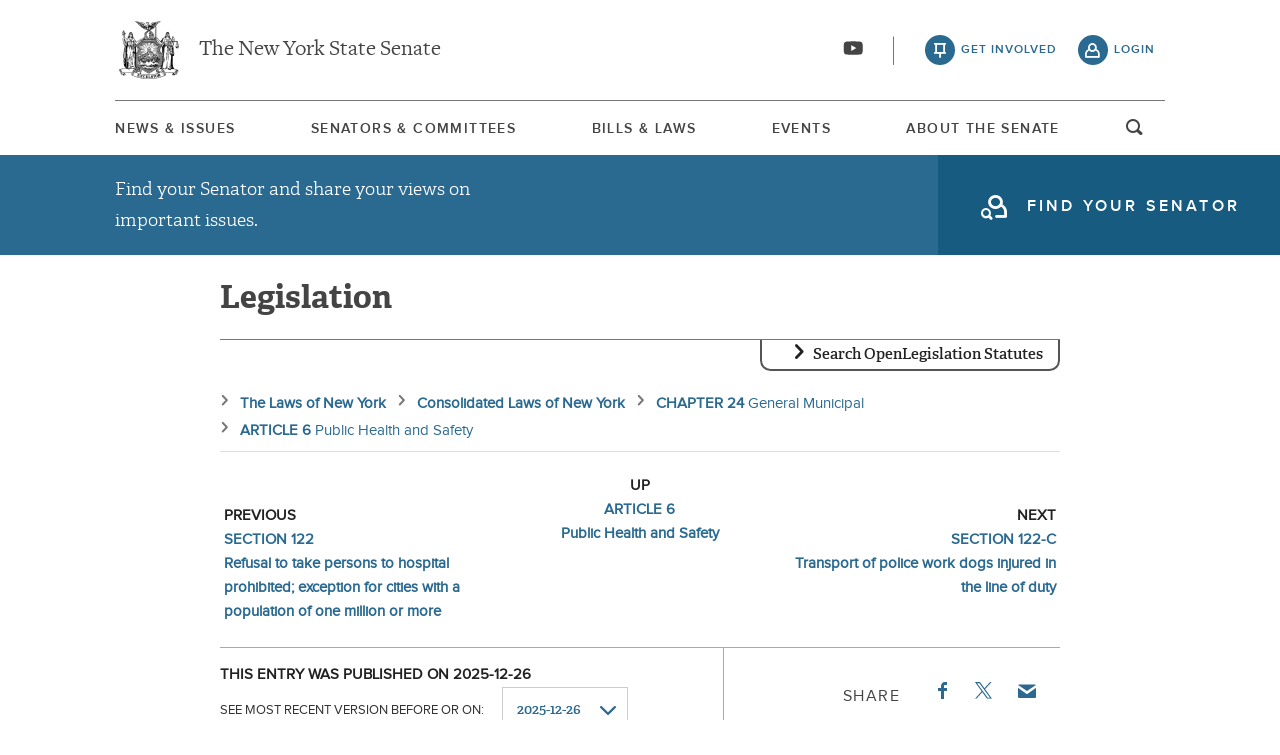

--- FILE ---
content_type: text/html; charset=UTF-8
request_url: https://www.nysenate.gov/legislation/laws/GMU/122-B
body_size: 12039
content:
<!DOCTYPE html>
<html lang="en" dir="ltr" prefix="og: https://ogp.me/ns#">
  <head>
    <meta charset="utf-8" />
<link rel="icon" href="/themes/custom/nysenate_theme/favicon.ico" />
<link rel="icon" sizes="16x16" href="/themes/custom/nysenate_theme/favicon.ico" />
<link rel="apple-touch-icon" href="/themes/custom/nysenate_theme/favicon.ico" />
<meta name="twitter:card" content="summary" />
<meta name="Generator" content="Drupal 10 (https://www.drupal.org)" />
<meta name="MobileOptimized" content="width" />
<meta name="HandheldFriendly" content="true" />
<meta name="viewport" content="width=device-width, initial-scale=1.0" />

    <title>NYS Open Legislation | NYSenate.gov</title>
    <link rel="stylesheet" media="all" href="/sites/default/files/css/css_C8eLMXmSb1vD6Y2OKhueA42mR8EidYgpwHkRpJV7ZYE.css?delta=0&amp;language=en&amp;theme=nys&amp;include=[base64]" />
<link rel="stylesheet" media="all" href="/sites/default/files/css/css_xMR7VimDqTEYGd0CBJT1NsYrglX7jinMZG66ALzFr08.css?delta=1&amp;language=en&amp;theme=nys&amp;include=[base64]" />

    <script type="application/json" data-drupal-selector="drupal-settings-json">{"path":{"baseUrl":"\/","pathPrefix":"","currentPath":"legislation\/laws\/GMU\/122-B","currentPathIsAdmin":false,"isFront":false,"currentLanguage":"en"},"pluralDelimiter":"\u0003","gtag":{"tagId":"G-01H6J3L7N6","consentMode":false,"otherIds":[],"events":[],"additionalConfigInfo":[]},"suppressDeprecationErrors":true,"ajaxPageState":{"libraries":"[base64]","theme":"nys","theme_token":null},"ajaxTrustedUrl":{"form_action_p_pvdeGsVG5zNF_XLGPTvYSKCf43t8qZYSwcfZl2uzM":true,"\/legislation\/laws\/search":true},"user":{"uid":0,"permissionsHash":"80e2195eca33eae33476f682e22ed4e8e920f6b0a4c4911aeb8796e1a0b28363"}}</script>
<script src="/sites/default/files/js/js_ghY79wNs2ifbt4EtnmAV22rexfLzc7W-m6aU_phchYw.js?scope=header&amp;delta=0&amp;language=en&amp;theme=nys&amp;include=eJx1TEkKgDAM_FCXJ0nAaVqxidi6_d4KiiB4mZ0JKpU2FM3w4dWurGzCf-dKTNmwKo_oKrHnBl_vaKDdyFE6nSAj2N98ZRCqbRrRzh9rI6jHbGZKcle5SZshywke8EIb"></script>
<script src="https://use.fontawesome.com/releases/v5.15.4/js/all.js" defer crossorigin="anonymous"></script>
<script src="https://use.fontawesome.com/releases/v5.15.4/js/v4-shims.js" defer crossorigin="anonymous"></script>
<script src="/modules/contrib/google_tag/js/gtag.js?t8tebv"></script>


    <link rel="preload" as="font" href="/themes/custom/nysenate_theme/dist/fonts/senate_icons.woff2" type="font/woff2" crossorigin>
          <script type="text/javascript" src="/modules/contrib/seckit/js/seckit.document_write.js"></script>
        <link type="text/css" rel="stylesheet" id="seckit-clickjacking-no-body" media="all" href="/modules/contrib/seckit/css/seckit.no_body.css" />
        <!-- stop SecKit protection -->
        <noscript>
        <link type="text/css" rel="stylesheet" id="seckit-clickjacking-noscript-tag" media="all" href="/modules/contrib/seckit/css/seckit.noscript_tag.css" />
        <div id="seckit-noscript-tag">
          Sorry, you need to enable JavaScript to visit this website.
        </div>
        </noscript></head>
  <body class="page- page--legislation page--legislation-laws page--legislation-laws-GMU page--legislation-laws-GMU-122_B out-of-session path-legislation front-end">
        <a href="#main-content" class="visually-hidden focusable skip-link">
      Skip to main content
    </a>
    
    
      <div class="dialog-off-canvas-main-canvas" data-off-canvas-main-canvas>
    




<div class="layout-container page ">
  


<header
  id="js-sticky" role="banner" class="l-header l-header__collapsed" style="z-index: 100;">
  <!-- Begin Header -->
  <div class="panel-pane pane-block pane-nys-blocks-sitewide-header-bar-block">


    <div class="pane-content">

      <section class="l-header-region l-row l-row--nav c-header-bar">
        <div class="c-topbar">

          <div class="c-page-title">
            <a href="/" rel="home" title="NY State Senate Home" class="active GoogleAnalyticsET-processed">The New York State Senate</a>
          </div>

          <div
            class="c-header--connect">
            <!-- if we're on the main site there are social buttons -->
            <ul class="c-nav--social u-tablet-plus">
                              <li class="first leaf">
                  <a href="https://www.youtube.com/user/NYSenate" target="_blank" aria-label="Go to youtube-2">  <svg xmlns="http://www.w3.org/2000/svg" version="1.0" width="20" height="20" viewBox="0 0 20 20"><path d="M 8.22 3.364 c -3.236 0.06 -5.136 0.208 -5.732 0.448 c -0.54 0.22 -0.992 0.632 -1.26 1.14 C 0.88 5.612 0.696 7.06 0.652 9.48 c -0.032 1.932 0.072 3.688 0.292 4.8 c 0.236 1.212 0.888 1.904 2.012 2.14 c 1.024 0.216 3.74 0.344 7.304 0.34 c 3.64 0 6.232 -0.12 7.32 -0.34 c 0.356 -0.072 0.86 -0.324 1.124 -0.556 c 0.276 -0.244 0.556 -0.664 0.672 -1.008 c 0.32 -0.944 0.516 -3.692 0.428 -5.972 c -0.12 -3.096 -0.372 -4.068 -1.224 -4.712 c -0.392 -0.296 -0.664 -0.404 -1.272 -0.512 c -0.752 -0.128 -2.56 -0.24 -4.468 -0.28 c -2.232 -0.044 -3.032 -0.048 -4.62 -0.016 z M 10.8 8.612 c 1.348 0.776 2.448 1.428 2.448 1.448 c -0.004 0.032 -4.864 2.86 -4.916 2.86 c -0.004 0 -0.012 -1.288 -0.012 -2.86 s 0.008 -2.86 0.016 -2.86 s 1.116 0.636 2.464 1.412 zM 8.22 3.364 c -3.236 0.06 -5.136 0.208 -5.732 0.448 c -0.54 0.22 -0.992 0.632 -1.26 1.14 C 0.88 5.612 0.696 7.06 0.652 9.48 c -0.032 1.932 0.072 3.688 0.292 4.8 c 0.236 1.212 0.888 1.904 2.012 2.14 c 1.024 0.216 3.74 0.344 7.304 0.34 c 3.64 0 6.232 -0.12 7.32 -0.34 c 0.356 -0.072 0.86 -0.324 1.124 -0.556 c 0.276 -0.244 0.556 -0.664 0.672 -1.008 c 0.32 -0.944 0.516 -3.692 0.428 -5.972 c -0.12 -3.096 -0.372 -4.068 -1.224 -4.712 c -0.392 -0.296 -0.664 -0.404 -1.272 -0.512 c -0.752 -0.128 -2.56 -0.24 -4.468 -0.28 c -2.232 -0.044 -3.032 -0.048 -4.62 -0.016 z M 10.8 8.612 c 1.348 0.776 2.448 1.428 2.448 1.448 c -0.004 0.032 -4.864 2.86 -4.916 2.86 c -0.004 0 -0.012 -1.288 -0.012 -2.86 s 0.008 -2.86 0.016 -2.86 s 1.116 0.636 2.464 1.412 z"/></svg></a>
                </li>
                          </ul>

                          <a class="c-header--btn c-header--btn__taking_action u-tablet-plus" href="/citizen-guide">get involved</a>
              <a class="c-header--btn c-header--btn__primary u-tablet-plus GoogleAnalyticsET-processed" href="/user/login">login</a>
                      </div>
        </div>
      </section>
      <!--.c-header-bar -->
      <button id="" class="js-mobile-nav--btn c-block--btn c-nav--toggle icon-replace button--menu" aria-controls="main-site-menu" aria-expanded="false" aria-label="Site Menu"></button>
                                                    <div class="c-nav--wrap" id="main-site-menu">
          <div class="c-nav l-row l-row--nav">
            <nav aria-label="main">
                    


  
                        <ul class="c-nav--list">
                      <!--li class="leaf" -->
            <li class="leaf"  role="menuitem">
              <a href="/news-and-issues" >News &amp; Issues</a>

                
            </li>
                      <!--li class="leaf" -->
            <li class="leaf"  role="menuitem">
              <a href="/senators-committees" >Senators &amp; Committees</a>

                
            </li>
                      <!--li class="leaf" -->
            <li class="leaf"  role="menuitem">
              <a href="/legislation" >Bills &amp; Laws</a>

                
            </li>
                      <!--li class="leaf" -->
            <li class="leaf"  role="menuitem">
              <a href="/events" >Events</a>

                
            </li>
                      <!--li class="leaf" -->
            <li class="leaf"  role="menuitem">
              <a href="/about" >About The Senate</a>

                
            </li>
                  </ul>
        

  
  
                                <div class="u-mobile-only">
                <div>
                  <div class="container">
  <form class="nys-searchglobal-form search-form  c-site-search" accept-charset="UTF-8" data-drupal-selector="nys-searchglobal-form" action="/legislation/laws/GMU/122-B" method="post" id="nys-searchglobal-form">
    <h2 class="c-site-search--title" data-drupal-selector="edit-title">Search</h2>
<div class="js-form-item form-item js-form-type-textfield form-type-textfield js-form-item-keys form-item-keys form-no-label">
        <input placeholder="Search" class="c-site-search--box icon_after__search form-text" size="50" maxlength="255" aria-label="Search Term" data-drupal-selector="edit-keys" type="text" id="edit-keys" name="keys" value="" />

        </div>


<button class="search__submit button" type="submit" name="submit">
  <span class="search__submit-icon">
      <svg xmlns="http://www.w3.org/2000/svg" x="0px" y="0px" viewBox="0 0 30 30" class="icon icon--search">
  <title>Search icon</title>
  <g>
    <path fill="#292929" d="M29.7,28.5l-7.3-7.3c2-2.2,3.1-5.2,3.1-8.4C25.6,5.7,19.8,0,12.8,0C5.7,0,0,5.7,0,12.8s5.7,12.8,12.8,12.8
      c3.2,0,6.1-1.2,8.4-3.1l7.3,7.3c0.2,0.2,0.4,0.3,0.6,0.3c0.2,0,0.5-0.1,0.6-0.3C30.1,29.4,30.1,28.8,29.7,28.5z M1.8,12.8
      c0-6.1,4.9-11,11-11c6.1,0,11,4.9,11,11s-4.9,11-11,11C6.7,23.8,1.8,18.9,1.8,12.8z"/>
  </g>
</svg>

  </span>
  <span class="search__submit-text">
    Search
  </span>
</button>
<a href="/search/legislation" class="c-site-search--link icon-after__right u-tablet-plus" data-drupal-selector="edit-advanced-leg-search-link">Advanced Legislation Search</a>
<input autocomplete="off" data-drupal-selector="form-srecgomvlgy8ukslias2dxeanw5ceeiwcubovoagj7y" type="hidden" name="form_build_id" value="form-srecgOMvLgY8uksLIAs2dXeanw5CeeiWcuBOvOAgJ7Y" />
<input data-drupal-selector="edit-nys-searchglobal-form" type="hidden" name="form_id" value="nys_search.global_form" />

  </form>
</div>
                  <a class="c-site-search--link icon-after__right u-tablet-plus" href="/search/legislation">Advanced Legislation Search</a>
                </div>
              </div>
              <button class="js-search--toggle u-tablet-plus c-site-search--btn GoogleAnalyticsET-processed icon-replace__search">open and focus search</button>
                              <ul class="c-nav--social u-mobile-only">
                                      <li class="first leaf">
                      <a href="https://www.youtube.com/user/NYSenate" target="_blank">  <svg xmlns="http://www.w3.org/2000/svg" version="1.0" width="20" height="20" viewBox="0 0 20 20"><path d="M 8.22 3.364 c -3.236 0.06 -5.136 0.208 -5.732 0.448 c -0.54 0.22 -0.992 0.632 -1.26 1.14 C 0.88 5.612 0.696 7.06 0.652 9.48 c -0.032 1.932 0.072 3.688 0.292 4.8 c 0.236 1.212 0.888 1.904 2.012 2.14 c 1.024 0.216 3.74 0.344 7.304 0.34 c 3.64 0 6.232 -0.12 7.32 -0.34 c 0.356 -0.072 0.86 -0.324 1.124 -0.556 c 0.276 -0.244 0.556 -0.664 0.672 -1.008 c 0.32 -0.944 0.516 -3.692 0.428 -5.972 c -0.12 -3.096 -0.372 -4.068 -1.224 -4.712 c -0.392 -0.296 -0.664 -0.404 -1.272 -0.512 c -0.752 -0.128 -2.56 -0.24 -4.468 -0.28 c -2.232 -0.044 -3.032 -0.048 -4.62 -0.016 z M 10.8 8.612 c 1.348 0.776 2.448 1.428 2.448 1.448 c -0.004 0.032 -4.864 2.86 -4.916 2.86 c -0.004 0 -0.012 -1.288 -0.012 -2.86 s 0.008 -2.86 0.016 -2.86 s 1.116 0.636 2.464 1.412 zM 8.22 3.364 c -3.236 0.06 -5.136 0.208 -5.732 0.448 c -0.54 0.22 -0.992 0.632 -1.26 1.14 C 0.88 5.612 0.696 7.06 0.652 9.48 c -0.032 1.932 0.072 3.688 0.292 4.8 c 0.236 1.212 0.888 1.904 2.012 2.14 c 1.024 0.216 3.74 0.344 7.304 0.34 c 3.64 0 6.232 -0.12 7.32 -0.34 c 0.356 -0.072 0.86 -0.324 1.124 -0.556 c 0.276 -0.244 0.556 -0.664 0.672 -1.008 c 0.32 -0.944 0.516 -3.692 0.428 -5.972 c -0.12 -3.096 -0.372 -4.068 -1.224 -4.712 c -0.392 -0.296 -0.664 -0.404 -1.272 -0.512 c -0.752 -0.128 -2.56 -0.24 -4.468 -0.28 c -2.232 -0.044 -3.032 -0.048 -4.62 -0.016 z M 10.8 8.612 c 1.348 0.776 2.448 1.428 2.448 1.448 c -0.004 0.032 -4.864 2.86 -4.916 2.86 c -0.004 0 -0.012 -1.288 -0.012 -2.86 s 0.008 -2.86 0.016 -2.86 s 1.116 0.636 2.464 1.412 z"/></svg></a>
                    </li>
                                  </ul>
                                            <div class="c-mobile-login--list u-mobile-only">
                  <span class="c-header--btn c-header--btn-login icon-before__recruit-friends">
                    <a href="/user/login">login</a>
                  </span>
                </div>
                          </nav>
          </div>
        </div>
        <div class="u-tablet-plus c-site-search--container">
          <div>
            <div class="container">
  <form class="nys-searchglobal-form search-form  c-site-search" accept-charset="UTF-8" data-drupal-selector="nys-searchglobal-form" action="/legislation/laws/GMU/122-B" method="post" id="nys-searchglobal-form">
    <h2 class="c-site-search--title" data-drupal-selector="edit-title">Search</h2>
<div class="js-form-item form-item js-form-type-textfield form-type-textfield js-form-item-keys form-item-keys form-no-label">
        <input placeholder="Search" class="c-site-search--box icon_after__search form-text" size="50" maxlength="255" aria-label="Search Term" data-drupal-selector="edit-keys" type="text" id="edit-keys" name="keys" value="" />

        </div>


<button class="search__submit button" type="submit" name="submit">
  <span class="search__submit-icon">
      <svg xmlns="http://www.w3.org/2000/svg" x="0px" y="0px" viewBox="0 0 30 30" class="icon icon--search">
  <title>Search icon</title>
  <g>
    <path fill="#292929" d="M29.7,28.5l-7.3-7.3c2-2.2,3.1-5.2,3.1-8.4C25.6,5.7,19.8,0,12.8,0C5.7,0,0,5.7,0,12.8s5.7,12.8,12.8,12.8
      c3.2,0,6.1-1.2,8.4-3.1l7.3,7.3c0.2,0.2,0.4,0.3,0.6,0.3c0.2,0,0.5-0.1,0.6-0.3C30.1,29.4,30.1,28.8,29.7,28.5z M1.8,12.8
      c0-6.1,4.9-11,11-11c6.1,0,11,4.9,11,11s-4.9,11-11,11C6.7,23.8,1.8,18.9,1.8,12.8z"/>
  </g>
</svg>

  </span>
  <span class="search__submit-text">
    Search
  </span>
</button>
<a href="/search/legislation" class="c-site-search--link icon-after__right u-tablet-plus" data-drupal-selector="edit-advanced-leg-search-link">Advanced Legislation Search</a>
<input autocomplete="off" data-drupal-selector="form-srecgomvlgy8ukslias2dxeanw5ceeiwcubovoagj7y" type="hidden" name="form_build_id" value="form-srecgOMvLgY8uksLIAs2dXeanw5CeeiWcuBOvOAgJ7Y" />
<input data-drupal-selector="edit-nys-searchglobal-form" type="hidden" name="form_id" value="nys_search.global_form" />

  </form>
</div>
          </div>
        </div>
          </div>
          


<div class="l-row l-row--hero c-actionbar ">
      <div class="c-actionbar--info ">
      <h2 class="actionbar--cta">Find your Senator and share your views on important issues.</h2>
    </div>
    <span class="c-block--btn ">
      <a class="icon-before__find-senator"
         href="/find-my-senator">
        <span class="">
          find your senator
        </span>
      </a>
    </span>
  </div>
    
  </div>
</header>

  
  

  

  

  

  

      <main role="main" class="container l-row l-row--main l-main">
      <a id="main-content" tabindex="-1"></a>      <div  class="layout-content">

          <div class="region region-content">
    <div data-drupal-messages-fallback class="hidden"></div><h1 class="nys-openleg-statute nys-title">
  Legislation
</h1>
<div class="nys-openleg-statute-container">
  <div class="container">
  <form data-drupal-selector="nys-openleg-search-form" action="/legislation/laws/search" method="post" id="nys-openleg-search-form" accept-charset="UTF-8">
    <h3 tabindex="0" class="search-title">Search OpenLegislation Statutes</h3><div data-drupal-selector="edit-search-form-container" id="edit-search-form-container" class="js-form-wrapper form-wrapper"><div class="js-form-item form-item js-form-type-textfield form-type-textfield js-form-item-search-term form-item-search-term">
      <label for="edit-search-term">Search Term</label>
        <input data-drupal-selector="edit-search-term" type="text" id="edit-search-term" name="search_term" value="" size="60" maxlength="128" class="form-text" />

        </div>


<button class="search__submit button" type="submit" name="submit">
  <span class="search__submit-icon">
      <svg xmlns="http://www.w3.org/2000/svg" x="0px" y="0px" viewBox="0 0 30 30" class="icon icon--search">
  <title>Search icon</title>
  <g>
    <path fill="#292929" d="M29.7,28.5l-7.3-7.3c2-2.2,3.1-5.2,3.1-8.4C25.6,5.7,19.8,0,12.8,0C5.7,0,0,5.7,0,12.8s5.7,12.8,12.8,12.8
      c3.2,0,6.1-1.2,8.4-3.1l7.3,7.3c0.2,0.2,0.4,0.3,0.6,0.3c0.2,0,0.5-0.1,0.6-0.3C30.1,29.4,30.1,28.8,29.7,28.5z M1.8,12.8
      c0-6.1,4.9-11,11-11c6.1,0,11,4.9,11,11s-4.9,11-11,11C6.7,23.8,1.8,18.9,1.8,12.8z"/>
  </g>
</svg>

  </span>
  <span class="search__submit-text">
    Search
  </span>
</button>
</div>
<input autocomplete="off" data-drupal-selector="form-zytyoqnokcq23mlo5cipyatycs8i-qhi-uw7yv0tuiy" type="hidden" name="form_build_id" value="form-ZyTyoqNOkCq23mLo5CIpYAtYCS8I_qhI_UW7yv0tuiY" />
<input data-drupal-selector="edit-nys-openleg-search-form" type="hidden" name="form_id" value="nys_openleg_search_form" />

  </form>
</div>
  

  <nav aria-label="breadcrumbs">
    <ol class="nys-openleg-result-breadcrumbs-container">
                    <li class="nys-openleg-result-breadcrumb-container">
                        <a href="/legislation/laws/all" class="nys-openleg-result-breadcrumb-link">
                <div class="nys-openleg-result-breadcrumb-name">
            The Laws of New York
        </div>
                            </a>
            </li>

                    <li class="nys-openleg-result-breadcrumb-container">
                        <a href="/legislation/laws/CONSOLIDATED" class="nys-openleg-result-breadcrumb-link">
                <div class="nys-openleg-result-breadcrumb-name">
            Consolidated Laws of New York
        </div>
                            </a>
            </li>

                    <li class="nys-openleg-result-breadcrumb-container">
                        <a href="/legislation/laws/GMU/-CH24" class="nys-openleg-result-breadcrumb-link">
                <div class="nys-openleg-result-breadcrumb-name">
            CHAPTER 24
        </div>
                    <div class="nys-openleg-result-breadcrumb-description">
                General Municipal
            </div>
                            </a>
            </li>

                    <li class="nys-openleg-result-breadcrumb-container">
                        <a href="/legislation/laws/GMU/A6" class="nys-openleg-result-breadcrumb-link">
                <div class="nys-openleg-result-breadcrumb-name">
            ARTICLE 6
        </div>
                    <div class="nys-openleg-result-breadcrumb-description">
                Public Health and Safety
            </div>
                            </a>
            </li>

            </ol>
  </nav>

  <div class="nys-openleg-result-nav-bar">
    <div class="nys-openleg-result-nav-bar-item nys-openleg-result-nav-bar-item-previous">
        <div class="nys-openleg-result-nav-item-dir">previous</div>
    <li class="nys-openleg-result-nav-item-container">
                        <a href="https://www.nysenate.gov/legislation/laws/GMU/122" class="nys-openleg-result-nav-item-link">
                <div class="nys-openleg-result-nav-item-name">
            SECTION 122
        </div>
                    <div class="nys-openleg-result-nav-item-description">
                Refusal to take persons to hospital prohibited; exception for cities with a population of one million or more
            </div>
                            </a>
            </li>

      </div>
    <div class="nys-openleg-result-nav-bar-item nys-openleg-result-nav-bar-item-up">
        <div class="nys-openleg-result-nav-item-dir">up</div>
    <li class="nys-openleg-result-nav-item-container">
                        <a href="https://www.nysenate.gov/legislation/laws/GMU/A6" class="nys-openleg-result-nav-item-link">
                <div class="nys-openleg-result-nav-item-name">
            ARTICLE 6
        </div>
                    <div class="nys-openleg-result-nav-item-description">
                Public Health and Safety
            </div>
                            </a>
            </li>

      </div>
    <div class="nys-openleg-result-nav-bar-item nys-openleg-result-nav-bar-item-next">
        <div class="nys-openleg-result-nav-item-dir">next</div>
    <li class="nys-openleg-result-nav-item-container">
                        <a href="https://www.nysenate.gov/legislation/laws/GMU/122-C" class="nys-openleg-result-nav-item-link">
                <div class="nys-openleg-result-nav-item-name">
            SECTION 122-C
        </div>
                    <div class="nys-openleg-result-nav-item-description">
                Transport of police work dogs injured in the line of duty
            </div>
                            </a>
            </li>

      </div>
  </div>

  <div class="nys-openleg-result-tools">
          <div class="nys-openleg-history-container">
        <div class="container">
  <form data-drupal-selector="nys-openleg-history-form" action="/legislation/laws/GMU/122-B" method="post" id="nys-openleg-history-form" accept-charset="UTF-8">
    <div class="nys-openleg-history-published">This entry was published on 2025-12-26</div><div class="js-form-item form-item js-form-type-select form-type-select js-form-item-history form-item-history">
      <label for="edit-history">See most recent version before or on: </label>
        <select onChange="this.form.submit();" data-drupal-selector="edit-history" id="edit-history" name="history" class="form-select"><option value="2014-09-22">2014-09-22</option><option value="2014-09-26">2014-09-26</option><option value="2014-10-24">2014-10-24</option><option value="2014-11-28">2014-11-28</option><option value="2014-12-26">2014-12-26</option><option value="2015-01-09">2015-01-09</option><option value="2015-01-23">2015-01-23</option><option value="2015-03-20">2015-03-20</option><option value="2015-04-24">2015-04-24</option><option value="2015-06-19">2015-06-19</option><option value="2015-07-03">2015-07-03</option><option value="2015-07-10">2015-07-10</option><option value="2015-07-17">2015-07-17</option><option value="2015-08-28">2015-08-28</option><option value="2015-10-02">2015-10-02</option><option value="2015-11-06">2015-11-06</option><option value="2015-11-27">2015-11-27</option><option value="2015-12-18">2015-12-18</option><option value="2015-12-25">2015-12-25</option><option value="2016-03-25">2016-03-25</option><option value="2016-04-08">2016-04-08</option><option value="2016-04-15">2016-04-15</option><option value="2016-06-17">2016-06-17</option><option value="2016-07-08">2016-07-08</option><option value="2016-08-05">2016-08-05</option><option value="2016-08-26">2016-08-26</option><option value="2016-09-02">2016-09-02</option><option value="2016-09-16">2016-09-16</option><option value="2016-10-07">2016-10-07</option><option value="2016-11-04">2016-11-04</option><option value="2016-11-11">2016-11-11</option><option value="2016-11-18">2016-11-18</option><option value="2017-02-03">2017-02-03</option><option value="2017-04-14">2017-04-14</option><option value="2017-04-21">2017-04-21</option><option value="2017-06-09">2017-06-09</option><option value="2017-06-30">2017-06-30</option><option value="2017-07-07">2017-07-07</option><option value="2017-07-14">2017-07-14</option><option value="2017-08-04">2017-08-04</option><option value="2017-09-01">2017-09-01</option><option value="2017-09-15">2017-09-15</option><option value="2017-10-27">2017-10-27</option><option value="2017-11-17">2017-11-17</option><option value="2017-12-01">2017-12-01</option><option value="2017-12-15">2017-12-15</option><option value="2017-12-22">2017-12-22</option><option value="2018-01-05">2018-01-05</option><option value="2018-03-23">2018-03-23</option><option value="2018-04-20">2018-04-20</option><option value="2018-04-27">2018-04-27</option><option value="2018-06-08">2018-06-08</option><option value="2018-06-22">2018-06-22</option><option value="2018-07-06">2018-07-06</option><option value="2018-07-13">2018-07-13</option><option value="2018-08-03">2018-08-03</option><option value="2018-08-31">2018-08-31</option><option value="2018-11-09">2018-11-09</option><option value="2018-12-14">2018-12-14</option><option value="2019-01-04">2019-01-04</option><option value="2019-01-11">2019-01-11</option><option value="2019-01-18">2019-01-18</option><option value="2019-01-25">2019-01-25</option><option value="2019-02-15">2019-02-15</option><option value="2019-04-19">2019-04-19</option><option value="2019-05-17">2019-05-17</option><option value="2019-07-12">2019-07-12</option><option value="2019-08-09">2019-08-09</option><option value="2019-08-16">2019-08-16</option><option value="2019-08-30">2019-08-30</option><option value="2019-09-06">2019-09-06</option><option value="2019-09-13">2019-09-13</option><option value="2019-10-11">2019-10-11</option><option value="2019-10-25">2019-10-25</option><option value="2019-11-01">2019-11-01</option><option value="2019-11-15">2019-11-15</option><option value="2019-11-22">2019-11-22</option><option value="2019-11-29">2019-11-29</option><option value="2019-12-13">2019-12-13</option><option value="2019-12-20">2019-12-20</option><option value="2019-12-27">2019-12-27</option><option value="2020-01-03">2020-01-03</option><option value="2020-01-10">2020-01-10</option><option value="2020-02-28">2020-02-28</option><option value="2020-04-10">2020-04-10</option><option value="2020-04-17">2020-04-17</option><option value="2020-04-24">2020-04-24</option><option value="2020-05-01">2020-05-01</option><option value="2020-05-15">2020-05-15</option><option value="2020-06-12">2020-06-12</option><option value="2020-06-19">2020-06-19</option><option value="2020-07-03">2020-07-03</option><option value="2020-09-25">2020-09-25</option><option value="2020-10-16">2020-10-16</option><option value="2020-11-13">2020-11-13</option><option value="2020-12-18">2020-12-18</option><option value="2021-02-19">2021-02-19</option><option value="2021-03-26">2021-03-26</option><option value="2021-04-09">2021-04-09</option><option value="2021-04-23">2021-04-23</option><option value="2021-06-18">2021-06-18</option><option value="2021-07-02">2021-07-02</option><option value="2021-07-09">2021-07-09</option><option value="2021-07-30">2021-07-30</option><option value="2021-08-06">2021-08-06</option><option value="2021-08-13">2021-08-13</option><option value="2021-08-27">2021-08-27</option><option value="2021-09-10">2021-09-10</option><option value="2021-10-15">2021-10-15</option><option value="2021-10-22">2021-10-22</option><option value="2021-11-12">2021-11-12</option><option value="2021-12-24">2021-12-24</option><option value="2021-12-31">2021-12-31</option><option value="2022-01-14">2022-01-14</option><option value="2022-02-04">2022-02-04</option><option value="2022-04-15">2022-04-15</option><option value="2022-04-22">2022-04-22</option><option value="2022-05-13">2022-05-13</option><option value="2022-07-08">2022-07-08</option><option value="2022-07-15">2022-07-15</option><option value="2022-07-29">2022-07-29</option><option value="2022-08-19">2022-08-19</option><option value="2022-12-02">2022-12-02</option><option value="2022-12-23">2022-12-23</option><option value="2022-12-30">2022-12-30</option><option value="2023-01-20">2023-01-20</option><option value="2023-02-17">2023-02-17</option><option value="2023-03-10">2023-03-10</option><option value="2023-04-07">2023-04-07</option><option value="2023-05-12">2023-05-12</option><option value="2023-06-02">2023-06-02</option><option value="2023-07-07">2023-07-07</option><option value="2023-07-14">2023-07-14</option><option value="2023-08-04">2023-08-04</option><option value="2023-09-08">2023-09-08</option><option value="2023-09-22">2023-09-22</option><option value="2023-10-27">2023-10-27</option><option value="2023-11-17">2023-11-17</option><option value="2023-11-26">2023-11-26</option><option value="2023-12-15">2023-12-15</option><option value="2023-12-29">2023-12-29</option><option value="2024-01-05">2024-01-05</option><option value="2024-04-26">2024-04-26</option><option value="2024-05-03">2024-05-03</option><option value="2024-07-05">2024-07-05</option><option value="2024-09-20">2024-09-20</option><option value="2024-10-04">2024-10-04</option><option value="2024-10-25">2024-10-25</option><option value="2024-11-15">2024-11-15</option><option value="2024-11-29">2024-11-29</option><option value="2024-12-20">2024-12-20</option><option value="2024-12-27">2024-12-27</option><option value="2025-01-03">2025-01-03</option><option value="2025-02-21">2025-02-21</option><option value="2025-02-28">2025-02-28</option><option value="2025-03-07">2025-03-07</option><option value="2025-03-28">2025-03-28</option><option value="2025-04-04">2025-04-04</option><option value="2025-05-16">2025-05-16</option><option value="2025-05-30">2025-05-30</option><option value="2025-06-27">2025-06-27</option><option value="2025-07-04">2025-07-04</option><option value="2025-08-01">2025-08-01</option><option value="2025-08-08">2025-08-08</option><option value="2025-08-15">2025-08-15</option><option value="2025-09-12">2025-09-12</option><option value="2025-12-26" selected="selected">2025-12-26</option><option value="2026-01-09">2026-01-09</option></select>
        </div>
<div class="nys-openleg-history-note">NOTE: The selection dates indicate all change milestones for the entire volume, not just the location being viewed.  Specifying a milestone date will retrieve the most recent version of the location before that date.</div><input autocomplete="off" data-drupal-selector="form-gsk3vqqwuilmrahclmrhhrm2yzv-pmxcw7phihbr5ss" type="hidden" name="form_build_id" value="form-gSk3VQqwuILmRahcLMrhhRm2YZV_pMxCw7phIhbR5Ss" />
<input data-drupal-selector="edit-nys-openleg-history-form" type="hidden" name="form_id" value="nys_openleg_history_form" />

  </form>
</div>
      </div>
        <div class="c-detail--social nys-openleg-result-share">
      <h3 class="c-detail--subhead">Share</h3>
      <ul>
        <li>
          <a target="_blank"
             href="https://www.facebook.com/sharer/sharer.php?u=https://www.nysenate.gov/legislation/laws/GMU/122-B"
             class="c-detail--social-item facebook">
            Facebook
          </a>
        </li>
        <li class="twitter">
          <a target="_blank"
             href="https://twitter.com/intent/tweet?text=From @nysenate: https://www.nysenate.gov/legislation/laws/GMU/122-B">
            <img src = "/modules/custom/nys_openleg/assets/twitter.svg" alt="Twitter icon"/>
          </a>
        </li>
        <li>
          <a href="mailto:?subject=SECTION 122-B General ambulance services General Municipal (GMU) CHAPTER 24, ARTICLE 6 | NY State Senate&amp;body=Check out this law: https://www.nysenate.gov/legislation/laws/GMU/122-B" class="c-detail--social-item email">Email</a>
        </li>
      </ul>
    </div>
  </div>
  <div class="nys-openleg-result-container">
    <div class="nys-openleg-head-container">
      <div class="nys-openleg-result-title">
    <h2 class="nys-openleg-result-title-headline">SECTION 122-B</h2>
            <h3 class="nys-openleg-result-title-short">General ambulance services</h3>
                <h4 class="nys-openleg-result-title-location">General Municipal (GMU) CHAPTER 24, ARTICLE 6</h4>
    </div>


    </div>

    <div class="nys-openleg-content-container">
        <ul class="nys-openleg-items-container">
                  </ul>
            <div class="nys-openleg-result-text">  &sect; 122-b. General ambulance services. 1.  Any county, city, town or<br />village, acting individually or jointly, may provide an emergency<br />medical service, a general ambulance service or a combination of such<br />services for the purpose of providing prehospital emergency medical<br />treatment or transporting sick or injured persons found within the<br />boundaries of the municipality or the municipalities acting jointly to a<br />hospital, clinic, sanatorium or other place for treatment of such<br />illness or injury, and for that purpose may:<br /><br />(a) Acquire by gift or purchase one or more motor vehicles suitable<br />for such purpose and supply and equip the same with such materials and<br />facilities as it may consider necessary for prehospital emergency<br />treatment, and may operate, maintain, repair and replace such vehicles<br />and such supplies and equipment;<br /><br />(b) Contract with one or more individuals, municipal corporations,<br />associations, or other organizations, having sufficient trained and<br />experienced personnel, for operation, maintenance and repair of such<br />emergency medical service or ambulance vehicles and for the furnishing<br />of prehospital emergency treatment;<br /><br />(c) Contract with one or more individuals, municipal corporations,<br />associations, or other organizations to supply, staff and equip<br />emergency medical service or ambulance vehicles suitable for such<br />purposes and operate such vehicles for the furnishing of prehospital<br />emergency treatment;<br /><br />(d) Employ any combination of the methods authorized in paragraph (a),<br />(b) or (c);<br /><br />* (e) A contract may be entered into pursuant to the provisions of<br />this section for the services of an emergency rescue and first aid squad<br />of a fire department or fire company which is subject to the provisions<br />of section two hundred nine-b of this chapter;<br /><br />* NB Effective until April 9, 2031<br /><br />*(e) No contract shall be entered into pursuant to the provisions of<br />this section for the services of an emergency rescue and first aid squad<br />of a fire department or fire company which is subject to the provisions<br />of section two hundred nine-b of the general municipal law;<br /><br />* NB Effective April 9, 2031<br /><br />(f) Consider prehospital emergency treatment as that care provided by<br />certified emergency medical technicians or certified advanced emergency<br />medical technicians certified pursuant to the provisions of article<br />thirty of the public health law.<br /><br />1-a. As used in this section:<br /><br />(a) &quot;Emergency medical technician&quot; means an individual who meets the<br />minimum requirements established by regulations pursuant to section<br />three thousand two of the public health law and who is responsible for<br />administration or supervision of initial emergency medical assistance<br />and handling and transportation of sick, disabled or injured persons.<br /><br />(b) &quot;Advanced emergency medical technician&quot; means an emergency medical<br />technician who has satisfactorily completed an advanced course of<br />training approved by the state council under regulations pursuant to<br />section three thousand two of the public health law.<br /><br />2. Such municipality shall formulate rules and regulations relating to<br />the use of such apparatus and equipment in the provision of emergency<br />medical services or ambulance service and may fix a schedule of fees or<br />charges to be paid by persons requesting the use of such facilities.<br />Such municipalities may provide for the collection of such fees and<br />charges or may formulate rules and regulations for the collection<br />thereof by the individuals, municipal corporations, associations, or<br />other organizations furnishing service under contract as provided in<br />paragraph (c) of subdivision one of this section.<br /><br />3. Such municipality may purchase or provide insurance indemnifying<br />against liability for the negligent operation of such emergency medical<br />service or ambulance service and the negligent use of other equipment or<br />supplies incidental to the furnishing of such emergency medical service<br />or ambulance service.<br /><br />4. Such municipality may provide for the administration and<br />coordination of such emergency medical service or ambulance service<br />including but not limited to operation of an emergency medical<br />communications system and medical control.<br /><br />5. Fire districts, which, as part of a fire protection contract, may<br />provide general ambulance and/or emergency ambulance service pursuant to<br />section two hundred nine-b of this chapter and article thirty of the<br />public health law where a town or village has not designated itself as<br />the primary provider of or otherwise contracted for an emergency<br />ambulance, a general ambulance service, or a combination of such service<br />acting individually or jointly, may contract with one or more<br />individuals, municipal corporations, or other organizations having<br />sufficient trained personnel, vehicles or combination of personnel and<br />vehicles suitable to provide prehospital emergency treatment, for the<br />furnishing of supplemental personnel, equipment or service to cover<br />instances or periods of time when its service may not be readily<br />available.<br /><br />6. (a) Each county, in coordination with their regional emergency<br />medical services council, shall convene meetings and a planning process<br />with cities, towns, and villages within their jurisdiction for the<br />purpose of developing and maintaining a comprehensive county emergency<br />medical system plan that shall describe how coordinated and reliable<br />emergency medical services within the county would be provided for all<br />residents within the county. The planning process shall include<br />assessment of the existing level of emergency medical services in each<br />area of the county, a plan to increase or provide service where<br />additional service is needed, a determination as to what organizational<br />structure will be utilized to provide service in each area of the<br />county, and cost estimates to provide service in areas requiring service<br />levels greater than currently available. The goal of this process is to<br />provide a framework to assist state and local decision makers in<br />achieving the objective of ensuring that reliable emergency medical<br />services and ambulance services are made available to every person in<br />the state.<br /><br />(b) In developing the comprehensive county emergency medical system<br />plan, each county, city, town, and village shall work together to<br />specify which entity or entities, and which organizational structure<br />will be utilized for providing emergency medical services and how costs<br />for providing such services will be assigned. Such plan may utilize<br />municipal, intermunicipal, not-for-profit or for-profit contract<br />coverage, special district, or regional agreements for providing service<br />in each area of the county.<br /><br />(c) Comprehensive county emergency medical system plans shall be<br />completed within six months of the effective date of this section and<br />submitted to the department of health and the state emergency medical<br />services council for review, and comment.<br /></div>
          </div>
      </div>
</div>

  </div>


              </div>    </main>
  
  <footer class="l-footer" role="contentinfo">
    <div id="footer-first">
      <div class="panel-pane pane-block pane-nys-blocks-sitewide-footer">
        <div class="pane-content">
          <section class="c-senator-footer">
            <div class="l-row">
              <div class="c-senator-footer-col c-senator-footer-col__home">
                  <div class="region region-footer-left">
      <div id="block-nys-sitebranding" class="block block-system block-system-branding-block">
    
        
    
  
  
  
  

<a title="nysenate.gov" href="/">
  <span class="lgt-text icon-before__left">NYSenate.gov</span>
  <img src="/themes/custom/nysenate_theme/src/assets/nys_logo224x224.png" alt="New York State Senate Seal" class='c-seal c-seal-footer'>
</a>


  </div>
<nav role="navigation" aria-labelledby="block-nys-socials-menu" id="block-nys-socials" class="block block-menu navigation menu--socials">
            
  <h2 class="visually-hidden" id="block-nys-socials-menu">Socials</h2>
  

        <div class="c-senator-footer-col__social">
  <p class="c-senator-footer-caption">Follow the New York State Senate</p>
    

<ul class="menu-socials">
      <li class="first leaf">
      <a href="https://www.youtube.com/user/NYSenate" target="_blank" aria-label="Go to youtube-2 Page">  <svg xmlns="http://www.w3.org/2000/svg" version="1.0" width="20" height="20" viewBox="0 0 20 20"><path d="M 8.22 3.364 c -3.236 0.06 -5.136 0.208 -5.732 0.448 c -0.54 0.22 -0.992 0.632 -1.26 1.14 C 0.88 5.612 0.696 7.06 0.652 9.48 c -0.032 1.932 0.072 3.688 0.292 4.8 c 0.236 1.212 0.888 1.904 2.012 2.14 c 1.024 0.216 3.74 0.344 7.304 0.34 c 3.64 0 6.232 -0.12 7.32 -0.34 c 0.356 -0.072 0.86 -0.324 1.124 -0.556 c 0.276 -0.244 0.556 -0.664 0.672 -1.008 c 0.32 -0.944 0.516 -3.692 0.428 -5.972 c -0.12 -3.096 -0.372 -4.068 -1.224 -4.712 c -0.392 -0.296 -0.664 -0.404 -1.272 -0.512 c -0.752 -0.128 -2.56 -0.24 -4.468 -0.28 c -2.232 -0.044 -3.032 -0.048 -4.62 -0.016 z M 10.8 8.612 c 1.348 0.776 2.448 1.428 2.448 1.448 c -0.004 0.032 -4.864 2.86 -4.916 2.86 c -0.004 0 -0.012 -1.288 -0.012 -2.86 s 0.008 -2.86 0.016 -2.86 s 1.116 0.636 2.464 1.412 zM 8.22 3.364 c -3.236 0.06 -5.136 0.208 -5.732 0.448 c -0.54 0.22 -0.992 0.632 -1.26 1.14 C 0.88 5.612 0.696 7.06 0.652 9.48 c -0.032 1.932 0.072 3.688 0.292 4.8 c 0.236 1.212 0.888 1.904 2.012 2.14 c 1.024 0.216 3.74 0.344 7.304 0.34 c 3.64 0 6.232 -0.12 7.32 -0.34 c 0.356 -0.072 0.86 -0.324 1.124 -0.556 c 0.276 -0.244 0.556 -0.664 0.672 -1.008 c 0.32 -0.944 0.516 -3.692 0.428 -5.972 c -0.12 -3.096 -0.372 -4.068 -1.224 -4.712 c -0.392 -0.296 -0.664 -0.404 -1.272 -0.512 c -0.752 -0.128 -2.56 -0.24 -4.468 -0.28 c -2.232 -0.044 -3.032 -0.048 -4.62 -0.016 z M 10.8 8.612 c 1.348 0.776 2.448 1.428 2.448 1.448 c -0.004 0.032 -4.864 2.86 -4.916 2.86 c -0.004 0 -0.012 -1.288 -0.012 -2.86 s 0.008 -2.86 0.016 -2.86 s 1.116 0.636 2.464 1.412 z"/></svg></a>
    </li>
  </ul>
</div>

  </nav>

  </div>

              </div>

              <div class="c-senator-footer-col c-senator-footer-col__nav">
                <nav>
                    <div class="region region-footer-middle">
    <div id="block-nys-footer" class="block block-system block-system-menu-blockfooter site-footer__menu">
  
    
      
              <ul class="menu">
                    <li class="menu-item">
        <a href="/news-and-issues" data-drupal-link-system-path="node/12004488">News &amp; Issues</a>
              </li>
                <li class="menu-item">
        <a href="/senators-committees" data-drupal-link-system-path="node/12001028">Senators &amp; Committees</a>
              </li>
                <li class="menu-item">
        <a href="/legislation" data-drupal-link-system-path="node/12004490">Bills &amp; Laws</a>
              </li>
                <li class="menu-item">
        <a href="/majority-issues/new-york-state-budget">Budget</a>
              </li>
                <li class="menu-item">
        <a href="/events" data-drupal-link-system-path="events">Events</a>
              </li>
                <li class="menu-item">
        <a href="/about" data-drupal-link-system-path="node/12004487">About the Senate</a>
              </li>
        </ul>
  


  </div>

  </div>

                </nav>
              </div>

              <div class="c-senator-footer-col c-senator-footer-col__nav right">
                  <div class="region region-footer-right">
    <nav role="navigation" aria-labelledby="block-nys-footerright-menu" id="block-nys-footerright" class="block block-menu navigation menu--footer-right">
            
  <h2 class="visually-hidden" id="block-nys-footerright-menu">Footer Right</h2>
  

        
              <ul class="menu">
                    <li class="menu-item">
        <a href="/contact" data-drupal-link-system-path="node/12017034">Contact the Senate</a>
              </li>
                <li class="menu-item">
        <a href="/report-website-issue" data-drupal-link-system-path="node/12037218">Report a Website Issue</a>
              </li>
                <li class="menu-item">
        <a href="/home-rule-form" data-drupal-link-system-path="node/12004460">Home Rule Form</a>
              </li>
                <li class="menu-item">
        <a href="/policies-and-waivers" data-drupal-link-system-path="node/12004462">Site Policies</a>
              </li>
                <li class="menu-item">
        <a href="/nysenategov-source-code" data-drupal-link-system-path="node/12004452">About this Website</a>
              </li>
                <li class="menu-item">
        <a href="/citizen-guide" data-drupal-link-system-path="node/12004453">GET INVOLVED</a>
              </li>
        </ul>
  


  </nav>

  </div>

              </div>
            </div>
          </section>
        </div>
      </div>
      <div class="panel-separator"></div>
      <div class="panel-pane pane-block pane-menu-menu-global-footer c-site-footer">
        <div class="pane-content">
          
        </div>
      </div>
    </div>
  </footer>

</div>
  </div>

    
    <script src="/sites/default/files/js/js_uQWXV9A0OuHeOXkgPJ7YDntwhvmVA2J0GQLkOHB3fkE.js?scope=footer&amp;delta=0&amp;language=en&amp;theme=nys&amp;include=eJx1TEkKgDAM_FCXJ0nAaVqxidi6_d4KiiB4mZ0JKpU2FM3w4dWurGzCf-dKTNmwKo_oKrHnBl_vaKDdyFE6nSAj2N98ZRCqbRrRzh9rI6jHbGZKcle5SZshywke8EIb"></script>

  </body>
</html>
